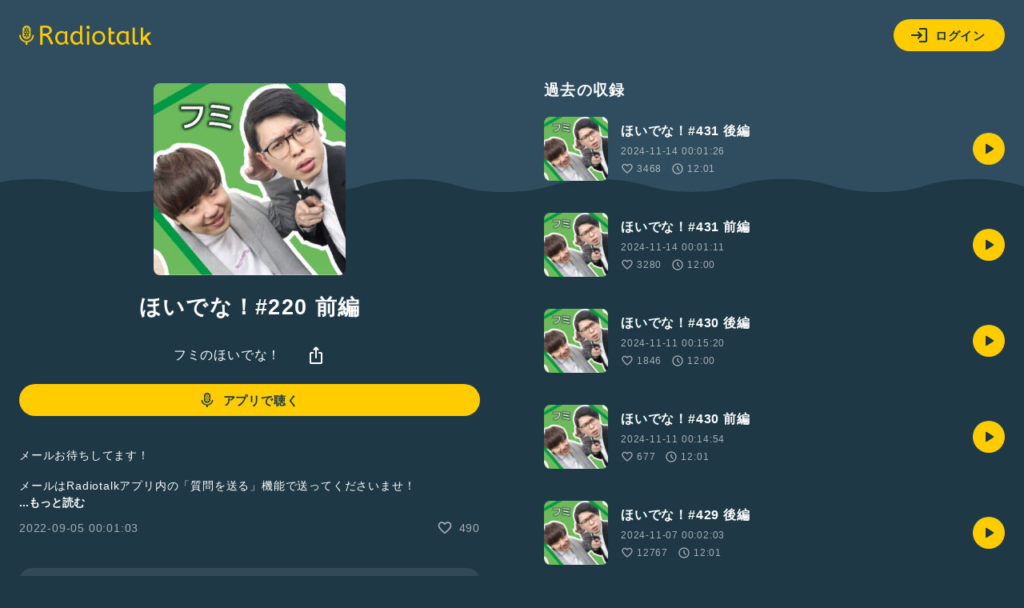

--- FILE ---
content_type: text/html; charset=UTF-8
request_url: https://radiotalk.jp/api/talks/864579
body_size: 1823
content:
{"id":864579,"title":"\u307b\u3044\u3067\u306a\uff01#220 \u524d\u7de8","description":"\u30e1\u30fc\u30eb\u304a\u5f85\u3061\u3057\u3066\u307e\u3059\uff01\n\n\u30e1\u30fc\u30eb\u306fRadiotalk\u30a2\u30d7\u30ea\u5185\u306e\u300c\u8cea\u554f\u3092\u9001\u308b\u300d\u6a5f\u80fd\u3067\u9001\u3063\u3066\u304f\u3060\u3055\u3044\u307e\u305b\uff01\n\n #\u30d5\u30df\n #\u5409\u6c38\u3082\u30fc\u308a\u3057\u3083\u3059\n #\u3082\u3046\u3044\u3063\u3061\u3087\uff01\u3068\u3093\u5e73\n #\u3088\u3057\u3082\u3068\n #\u304a\u7b11\u3044\n #\u307b\u3044\u3067\u306a\uff01\n","descriptionHtml":"\u30e1\u30fc\u30eb\u304a\u5f85\u3061\u3057\u3066\u307e\u3059\uff01<br \/>\n<br \/>\n\u30e1\u30fc\u30eb\u306fRadiotalk\u30a2\u30d7\u30ea\u5185\u306e\u300c\u8cea\u554f\u3092\u9001\u308b\u300d\u6a5f\u80fd\u3067\u9001\u3063\u3066\u304f\u3060\u3055\u3044\u307e\u305b\uff01<br \/>\n<br \/>\n <a href=\"\/tags\/\u30d5\u30df\" data-category=\"tag\" data-label=\"talk\" data-value=\"\u30d5\u30df\" >#\u30d5\u30df<\/a><br \/>\n <a href=\"\/tags\/\u5409\u6c38\u3082\u30fc\u308a\u3057\u3083\u3059\" data-category=\"tag\" data-label=\"talk\" data-value=\"\u5409\u6c38\u3082\u30fc\u308a\u3057\u3083\u3059\" >#\u5409\u6c38\u3082\u30fc\u308a\u3057\u3083\u3059<\/a><br \/>\n <a href=\"\/tags\/\u3082\u3046\u3044\u3063\u3061\u3087\uff01\u3068\u3093\u5e73\" data-category=\"tag\" data-label=\"talk\" data-value=\"\u3082\u3046\u3044\u3063\u3061\u3087\uff01\u3068\u3093\u5e73\" >#\u3082\u3046\u3044\u3063\u3061\u3087\uff01\u3068\u3093\u5e73<\/a><br \/>\n <a href=\"\/tags\/\u3088\u3057\u3082\u3068\" data-category=\"tag\" data-label=\"talk\" data-value=\"\u3088\u3057\u3082\u3068\" >#\u3088\u3057\u3082\u3068<\/a><br \/>\n <a href=\"\/tags\/\u304a\u7b11\u3044\" data-category=\"tag\" data-label=\"talk\" data-value=\"\u304a\u7b11\u3044\" >#\u304a\u7b11\u3044<\/a><br \/>\n <a href=\"\/tags\/\u307b\u3044\u3067\u306a\uff01\" data-category=\"tag\" data-label=\"talk\" data-value=\"\u307b\u3044\u3067\u306a\uff01\" >#\u307b\u3044\u3067\u306a\uff01<\/a><br \/>\n","imageUrl":"https:\/\/storage.radiotalk.jp\/u191866\/image\/talks\/20220904222006_f279.jpg","audioFileUrl":"","audioPlaytimeSeconds":721,"createdAt":"2022-09-05 00:01:03","programId":50905,"programTitle":"\u30d5\u30df\u306e\u307b\u3044\u3067\u306a\uff01","isOfficialProgram":false,"userId":191866,"userName":"","tags":["\u30d5\u30df","\u5409\u6c38\u3082\u30fc\u308a\u3057\u3083\u3059","\u3082\u3046\u3044\u3063\u3061\u3087\uff01\u3068\u3093\u5e73","\u3088\u3057\u3082\u3068","\u304a\u7b11\u3044","\u307b\u3044\u3067\u306a\uff01"],"tagDetails":[{"tag":"\u30d5\u30df","description":"","thumbnailImageUrl":"https:\/\/storage.googleapis.com\/radiotalk\/common\/images\/tag_thumbnail.png","backgroundImageUrl":"https:\/\/storage.googleapis.com\/radiotalk\/common\/images\/tag_background.png","posts":"888\u4ef6","totalPlaytimes":"305237\u56de"},{"tag":"\u5409\u6c38\u3082\u30fc\u308a\u3057\u3083\u3059","description":"","thumbnailImageUrl":"https:\/\/storage.googleapis.com\/radiotalk\/common\/images\/tag_thumbnail.png","backgroundImageUrl":"https:\/\/storage.googleapis.com\/radiotalk\/common\/images\/tag_background.png","posts":"877\u4ef6","totalPlaytimes":"296450\u56de"},{"tag":"\u3082\u3046\u3044\u3063\u3061\u3087\uff01\u3068\u3093\u5e73","description":"","thumbnailImageUrl":"https:\/\/storage.googleapis.com\/radiotalk\/common\/images\/tag_thumbnail.png","backgroundImageUrl":"https:\/\/storage.googleapis.com\/radiotalk\/common\/images\/tag_background.png","posts":"862\u4ef6","totalPlaytimes":"295551\u56de"},{"tag":"\u3088\u3057\u3082\u3068","description":"","thumbnailImageUrl":"https:\/\/storage.googleapis.com\/radiotalk\/common\/images\/tag_thumbnail.png","backgroundImageUrl":"https:\/\/storage.googleapis.com\/radiotalk\/common\/images\/tag_background.png","posts":"9630\u4ef6","totalPlaytimes":"1339220\u56de"},{"tag":"\u304a\u7b11\u3044","description":"\u6709\u540d\u304a\u7b11\u3044\u82b8\u4eba\u3082\u53c2\u52a0\u4e2d\uff01 \u30af\u30b9\u3063\u3068\u7b11\u3063\u3061\u3083\u3046\u8a71\u3084\u53cb\u3060\u3061\u3068\u306e\u304b\u3051\u3042\u3044\u306a\u3069\u3001\u304a\u3082\u3057\u308d\u3044\u30c8\u30fc\u30af\u3092\u914d\u4fe1\u3057\u3088\u3046\u3002#\u304a\u7b11\u3044 \u306e\u30cf\u30c3\u30b7\u30e5\u30bf\u30b0\u3092\u3064\u3051\u3066\u306d\uff01","thumbnailImageUrl":"https:\/\/storage.radiotalk.jp\/tags\/image\/thumbnail\/20190408185110_aab6.png","backgroundImageUrl":"https:\/\/storage.radiotalk.jp\/tags\/image\/background\/20190408180448_fb95.jpg","posts":"77158\u4ef6","totalPlaytimes":"14946599\u56de"},{"tag":"\u307b\u3044\u3067\u306a\uff01","description":"","thumbnailImageUrl":"https:\/\/storage.googleapis.com\/radiotalk\/common\/images\/tag_thumbnail.png","backgroundImageUrl":"https:\/\/storage.googleapis.com\/radiotalk\/common\/images\/tag_background.png","posts":"858\u4ef6","totalPlaytimes":"289495\u56de"}],"totalPlayTimes":0,"totalReactions":490}

--- FILE ---
content_type: image/svg+xml
request_url: https://radiotalk.jp/images/wave.svg
body_size: 1456
content:
<svg viewBox="0 0 1280 265" xmlns="http://www.w3.org/2000/svg">
    <path fill="#2F4D5E" fill-rule="evenodd" clip-rule="evenodd" d="M-74.2847 265C-44.7029 265 -29.912 260.967 -15.1211 256.934C-0.33017 252.902 14.4607 248.869 44.0425 248.869C73.6241 248.869 88.4159 252.902 103.208 256.934C118 260.967 132.792 265 162.375 265C191.958 265 206.75 260.967 221.542 256.934C236.334 252.902 251.126 248.869 280.709 248.869C310.292 248.869 325.084 252.902 339.875 256.934C351.977 260.234 364.078 263.533 384.278 264.624C387.401 264.874 390.556 265 393.715 265C394.616 265 395.503 264.996 396.377 264.989C397.252 264.996 398.14 265 399.043 265C402.334 265 405.511 264.866 408.585 264.618C428.721 263.521 440.8 260.228 452.879 256.934C467.67 252.902 482.461 248.869 512.042 248.869C541.624 248.869 556.416 252.902 571.208 256.934C586 260.967 600.792 265 630.375 265C659.958 265 674.75 260.967 689.542 256.934C704.333 252.902 719.125 248.869 748.709 248.869C778.292 248.869 793.084 252.902 807.875 256.934C819.977 260.234 832.078 263.533 852.278 264.624C855.401 264.874 858.556 265 861.715 265C862.616 265 863.503 264.996 864.377 264.989C865.252 264.996 866.14 265 867.043 265C870.334 265 873.511 264.866 876.585 264.618C896.72 263.521 908.8 260.228 920.879 256.934C935.67 252.902 950.461 248.869 980.042 248.869C1009.62 248.869 1024.42 252.902 1039.21 256.934C1054 260.967 1068.79 265 1098.38 265C1127.96 265 1142.75 260.967 1157.54 256.934C1172.33 252.902 1187.13 248.869 1216.71 248.869C1246.29 248.869 1261.08 252.902 1275.88 256.934C1290.67 260.967 1305.46 265 1335.04 265C1345.79 265 1355.32 263.572 1364 261.413V-146.5H896L851 -146.5L428 -146.5L383 -146.5H-85L-85 264.515C-81.4606 264.837 -77.8759 265 -74.2847 265Z"/>
</svg>